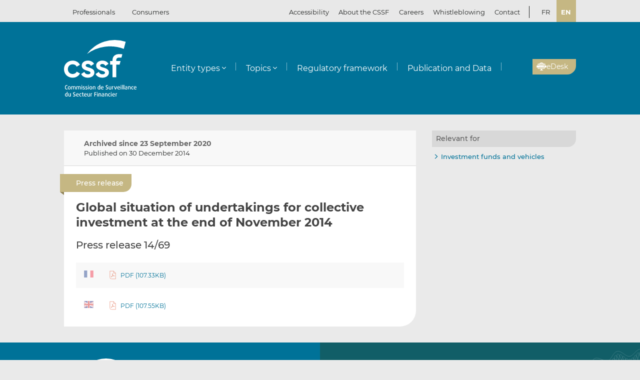

--- FILE ---
content_type: text/html; charset=UTF-8
request_url: https://www.cssf.lu/en/Document/global-situation-of-undertakings-for-collective-investment-at-the-end-of-november-2014/
body_size: 16275
content:
<!doctype html>
<html lang="en-GB">
  <head>
  <meta charset="utf-8">
  <meta http-equiv="x-ua-compatible" content="ie=edge">
  <meta name="viewport" content="width=device-width, initial-scale=1, shrink-to-fit=no">
  <meta name="format-detection" content="telephone=no"/>
  <title>Global situation of undertakings for collective investment at the end of November 2014 &#8211; CSSF</title>
<meta name='robots' content='max-image-preview:large' />
	<style>img:is([sizes="auto" i], [sizes^="auto," i]) { contain-intrinsic-size: 3000px 1500px }</style>
	<link rel="alternate" href="https://www.cssf.lu/fr/Document/situation-globale-des-organismes-de-placement-collectif-a-la-fin-du-mois-de-novembre-2014/" hreflang="fr" />
<link rel="alternate" href="https://www.cssf.lu/en/Document/global-situation-of-undertakings-for-collective-investment-at-the-end-of-november-2014/" hreflang="en" />
<link rel="preconnect" href="https://webstatistics.apps.cssf.lu"><meta name="Description" content="The Commission de Surveillance du Secteur Financier is a public institution which supervises the professionals and products of the Luxembourg financial sector."><style id='classic-theme-styles-inline-css' type='text/css'>
/*! This file is auto-generated */
.wp-block-button__link{color:#fff;background-color:#32373c;border-radius:9999px;box-shadow:none;text-decoration:none;padding:calc(.667em + 2px) calc(1.333em + 2px);font-size:1.125em}.wp-block-file__button{background:#32373c;color:#fff;text-decoration:none}
</style>
<style id='global-styles-inline-css' type='text/css'>
:root{--wp--preset--aspect-ratio--square: 1;--wp--preset--aspect-ratio--4-3: 4/3;--wp--preset--aspect-ratio--3-4: 3/4;--wp--preset--aspect-ratio--3-2: 3/2;--wp--preset--aspect-ratio--2-3: 2/3;--wp--preset--aspect-ratio--16-9: 16/9;--wp--preset--aspect-ratio--9-16: 9/16;--wp--preset--color--black: #000000;--wp--preset--color--cyan-bluish-gray: #abb8c3;--wp--preset--color--white: #ffffff;--wp--preset--color--pale-pink: #f78da7;--wp--preset--color--vivid-red: #cf2e2e;--wp--preset--color--luminous-vivid-orange: #ff6900;--wp--preset--color--luminous-vivid-amber: #fcb900;--wp--preset--color--light-green-cyan: #7bdcb5;--wp--preset--color--vivid-green-cyan: #00d084;--wp--preset--color--pale-cyan-blue: #8ed1fc;--wp--preset--color--vivid-cyan-blue: #0693e3;--wp--preset--color--vivid-purple: #9b51e0;--wp--preset--gradient--vivid-cyan-blue-to-vivid-purple: linear-gradient(135deg,rgba(6,147,227,1) 0%,rgb(155,81,224) 100%);--wp--preset--gradient--light-green-cyan-to-vivid-green-cyan: linear-gradient(135deg,rgb(122,220,180) 0%,rgb(0,208,130) 100%);--wp--preset--gradient--luminous-vivid-amber-to-luminous-vivid-orange: linear-gradient(135deg,rgba(252,185,0,1) 0%,rgba(255,105,0,1) 100%);--wp--preset--gradient--luminous-vivid-orange-to-vivid-red: linear-gradient(135deg,rgba(255,105,0,1) 0%,rgb(207,46,46) 100%);--wp--preset--gradient--very-light-gray-to-cyan-bluish-gray: linear-gradient(135deg,rgb(238,238,238) 0%,rgb(169,184,195) 100%);--wp--preset--gradient--cool-to-warm-spectrum: linear-gradient(135deg,rgb(74,234,220) 0%,rgb(151,120,209) 20%,rgb(207,42,186) 40%,rgb(238,44,130) 60%,rgb(251,105,98) 80%,rgb(254,248,76) 100%);--wp--preset--gradient--blush-light-purple: linear-gradient(135deg,rgb(255,206,236) 0%,rgb(152,150,240) 100%);--wp--preset--gradient--blush-bordeaux: linear-gradient(135deg,rgb(254,205,165) 0%,rgb(254,45,45) 50%,rgb(107,0,62) 100%);--wp--preset--gradient--luminous-dusk: linear-gradient(135deg,rgb(255,203,112) 0%,rgb(199,81,192) 50%,rgb(65,88,208) 100%);--wp--preset--gradient--pale-ocean: linear-gradient(135deg,rgb(255,245,203) 0%,rgb(182,227,212) 50%,rgb(51,167,181) 100%);--wp--preset--gradient--electric-grass: linear-gradient(135deg,rgb(202,248,128) 0%,rgb(113,206,126) 100%);--wp--preset--gradient--midnight: linear-gradient(135deg,rgb(2,3,129) 0%,rgb(40,116,252) 100%);--wp--preset--font-size--small: 13px;--wp--preset--font-size--medium: 20px;--wp--preset--font-size--large: 36px;--wp--preset--font-size--x-large: 42px;--wp--preset--spacing--20: 0.44rem;--wp--preset--spacing--30: 0.67rem;--wp--preset--spacing--40: 1rem;--wp--preset--spacing--50: 1.5rem;--wp--preset--spacing--60: 2.25rem;--wp--preset--spacing--70: 3.38rem;--wp--preset--spacing--80: 5.06rem;--wp--preset--shadow--natural: 6px 6px 9px rgba(0, 0, 0, 0.2);--wp--preset--shadow--deep: 12px 12px 50px rgba(0, 0, 0, 0.4);--wp--preset--shadow--sharp: 6px 6px 0px rgba(0, 0, 0, 0.2);--wp--preset--shadow--outlined: 6px 6px 0px -3px rgba(255, 255, 255, 1), 6px 6px rgba(0, 0, 0, 1);--wp--preset--shadow--crisp: 6px 6px 0px rgba(0, 0, 0, 1);}:where(.is-layout-flex){gap: 0.5em;}:where(.is-layout-grid){gap: 0.5em;}body .is-layout-flex{display: flex;}.is-layout-flex{flex-wrap: wrap;align-items: center;}.is-layout-flex > :is(*, div){margin: 0;}body .is-layout-grid{display: grid;}.is-layout-grid > :is(*, div){margin: 0;}:where(.wp-block-columns.is-layout-flex){gap: 2em;}:where(.wp-block-columns.is-layout-grid){gap: 2em;}:where(.wp-block-post-template.is-layout-flex){gap: 1.25em;}:where(.wp-block-post-template.is-layout-grid){gap: 1.25em;}.has-black-color{color: var(--wp--preset--color--black) !important;}.has-cyan-bluish-gray-color{color: var(--wp--preset--color--cyan-bluish-gray) !important;}.has-white-color{color: var(--wp--preset--color--white) !important;}.has-pale-pink-color{color: var(--wp--preset--color--pale-pink) !important;}.has-vivid-red-color{color: var(--wp--preset--color--vivid-red) !important;}.has-luminous-vivid-orange-color{color: var(--wp--preset--color--luminous-vivid-orange) !important;}.has-luminous-vivid-amber-color{color: var(--wp--preset--color--luminous-vivid-amber) !important;}.has-light-green-cyan-color{color: var(--wp--preset--color--light-green-cyan) !important;}.has-vivid-green-cyan-color{color: var(--wp--preset--color--vivid-green-cyan) !important;}.has-pale-cyan-blue-color{color: var(--wp--preset--color--pale-cyan-blue) !important;}.has-vivid-cyan-blue-color{color: var(--wp--preset--color--vivid-cyan-blue) !important;}.has-vivid-purple-color{color: var(--wp--preset--color--vivid-purple) !important;}.has-black-background-color{background-color: var(--wp--preset--color--black) !important;}.has-cyan-bluish-gray-background-color{background-color: var(--wp--preset--color--cyan-bluish-gray) !important;}.has-white-background-color{background-color: var(--wp--preset--color--white) !important;}.has-pale-pink-background-color{background-color: var(--wp--preset--color--pale-pink) !important;}.has-vivid-red-background-color{background-color: var(--wp--preset--color--vivid-red) !important;}.has-luminous-vivid-orange-background-color{background-color: var(--wp--preset--color--luminous-vivid-orange) !important;}.has-luminous-vivid-amber-background-color{background-color: var(--wp--preset--color--luminous-vivid-amber) !important;}.has-light-green-cyan-background-color{background-color: var(--wp--preset--color--light-green-cyan) !important;}.has-vivid-green-cyan-background-color{background-color: var(--wp--preset--color--vivid-green-cyan) !important;}.has-pale-cyan-blue-background-color{background-color: var(--wp--preset--color--pale-cyan-blue) !important;}.has-vivid-cyan-blue-background-color{background-color: var(--wp--preset--color--vivid-cyan-blue) !important;}.has-vivid-purple-background-color{background-color: var(--wp--preset--color--vivid-purple) !important;}.has-black-border-color{border-color: var(--wp--preset--color--black) !important;}.has-cyan-bluish-gray-border-color{border-color: var(--wp--preset--color--cyan-bluish-gray) !important;}.has-white-border-color{border-color: var(--wp--preset--color--white) !important;}.has-pale-pink-border-color{border-color: var(--wp--preset--color--pale-pink) !important;}.has-vivid-red-border-color{border-color: var(--wp--preset--color--vivid-red) !important;}.has-luminous-vivid-orange-border-color{border-color: var(--wp--preset--color--luminous-vivid-orange) !important;}.has-luminous-vivid-amber-border-color{border-color: var(--wp--preset--color--luminous-vivid-amber) !important;}.has-light-green-cyan-border-color{border-color: var(--wp--preset--color--light-green-cyan) !important;}.has-vivid-green-cyan-border-color{border-color: var(--wp--preset--color--vivid-green-cyan) !important;}.has-pale-cyan-blue-border-color{border-color: var(--wp--preset--color--pale-cyan-blue) !important;}.has-vivid-cyan-blue-border-color{border-color: var(--wp--preset--color--vivid-cyan-blue) !important;}.has-vivid-purple-border-color{border-color: var(--wp--preset--color--vivid-purple) !important;}.has-vivid-cyan-blue-to-vivid-purple-gradient-background{background: var(--wp--preset--gradient--vivid-cyan-blue-to-vivid-purple) !important;}.has-light-green-cyan-to-vivid-green-cyan-gradient-background{background: var(--wp--preset--gradient--light-green-cyan-to-vivid-green-cyan) !important;}.has-luminous-vivid-amber-to-luminous-vivid-orange-gradient-background{background: var(--wp--preset--gradient--luminous-vivid-amber-to-luminous-vivid-orange) !important;}.has-luminous-vivid-orange-to-vivid-red-gradient-background{background: var(--wp--preset--gradient--luminous-vivid-orange-to-vivid-red) !important;}.has-very-light-gray-to-cyan-bluish-gray-gradient-background{background: var(--wp--preset--gradient--very-light-gray-to-cyan-bluish-gray) !important;}.has-cool-to-warm-spectrum-gradient-background{background: var(--wp--preset--gradient--cool-to-warm-spectrum) !important;}.has-blush-light-purple-gradient-background{background: var(--wp--preset--gradient--blush-light-purple) !important;}.has-blush-bordeaux-gradient-background{background: var(--wp--preset--gradient--blush-bordeaux) !important;}.has-luminous-dusk-gradient-background{background: var(--wp--preset--gradient--luminous-dusk) !important;}.has-pale-ocean-gradient-background{background: var(--wp--preset--gradient--pale-ocean) !important;}.has-electric-grass-gradient-background{background: var(--wp--preset--gradient--electric-grass) !important;}.has-midnight-gradient-background{background: var(--wp--preset--gradient--midnight) !important;}.has-small-font-size{font-size: var(--wp--preset--font-size--small) !important;}.has-medium-font-size{font-size: var(--wp--preset--font-size--medium) !important;}.has-large-font-size{font-size: var(--wp--preset--font-size--large) !important;}.has-x-large-font-size{font-size: var(--wp--preset--font-size--x-large) !important;}
:where(.wp-block-post-template.is-layout-flex){gap: 1.25em;}:where(.wp-block-post-template.is-layout-grid){gap: 1.25em;}
:where(.wp-block-columns.is-layout-flex){gap: 2em;}:where(.wp-block-columns.is-layout-grid){gap: 2em;}
:root :where(.wp-block-pullquote){font-size: 1.5em;line-height: 1.6;}
</style>
<link rel='stylesheet' id='cssf/cookie-consent-css' href='/wp-content/plugins/cssf-cookie-consent/cookie-consent.css' type='text/css' media='all' />
<link rel='stylesheet' id='sage/main.css-css' href='/wp-content/themes/cssf/dist/styles/main_011e43b9.css' type='text/css' media='all' />
<link rel='stylesheet' id='print.css-css' href='/wp-content/themes/cssf/dist/styles/print_011e43b9.css' type='text/css' media='print' />
<script type="text/javascript" src="/wp-includes/js/jquery/jquery.min.js?ver=a15c6" id="jquery-core-js"></script>
<script type="text/javascript" src="/wp-includes/js/jquery/jquery-migrate.min.js?ver=b5e62" id="jquery-migrate-js"></script>
<link rel="canonical" href="https://www.cssf.lu/en/Document/global-situation-of-undertakings-for-collective-investment-at-the-end-of-november-2014/" />
<link rel="alternate" title="oEmbed (JSON)" type="application/json+oembed" href="https://www.cssf.lu/wp-json/oembed/1.0/embed?url=https%3A%2F%2Fwww.cssf.lu%2Fen%2FDocument%2Fglobal-situation-of-undertakings-for-collective-investment-at-the-end-of-november-2014%2F" />
<link rel="alternate" title="oEmbed (XML)" type="text/xml+oembed" href="https://www.cssf.lu/wp-json/oembed/1.0/embed?url=https%3A%2F%2Fwww.cssf.lu%2Fen%2FDocument%2Fglobal-situation-of-undertakings-for-collective-investment-at-the-end-of-november-2014%2F&#038;format=xml" />
<script type="text/javascript">(()=>{var o,c=document.cookie.match("(^|[^;]+)\\s*cssf_cookies\\s*=\\s*([^;]+)"),s=c?decodeURIComponent(c.pop()):"";try{o=JSON.parse(s)}catch(c){o=!1}window.cssf_cookies=!1!==o?o:{}})();</script><link rel="preload" href="/wp-content/themes/cssf/dist/fonts/Montserrat-BoldItalic_bcc7a47b.woff2" as="font" crossorigin><link rel="preload" href="/wp-content/themes/cssf/dist/fonts/Montserrat-Bold_1eaf5953.woff2" as="font" crossorigin><link rel="preload" href="/wp-content/themes/cssf/dist/fonts/Montserrat-Italic_82168e0b.woff2" as="font" crossorigin><link rel="preload" href="/wp-content/themes/cssf/dist/fonts/Montserrat-Medium_4193cb37.woff2" as="font" crossorigin><link rel="preload" href="/wp-content/themes/cssf/dist/fonts/Montserrat-Regular_6c880721.woff2" as="font" crossorigin><link rel="preload" href="/wp-content/themes/cssf/dist/fonts/Montserrat-SemiBold_c74260cd.woff2" as="font" crossorigin>    <script type="text/javascript">
      var _paq = window._paq || [];
      if (window.cssf_cookies == undefined || window.cssf_cookies.performance != true) {
          _paq.push(['disableCookies']);
      }
      /* tracker methods like "setCustomDimension" should be called before "trackPageView" */
      _paq.push(['trackPageView']);
      _paq.push(['enableLinkTracking']);
      (function() {
        var u="https://webstatistics.apps.cssf.lu/";
        _paq.push(['setTrackerUrl', u+'matomo.php']);
        _paq.push(['setSiteId', '5']);
        var d=document, g=d.createElement('script'), s=d.getElementsByTagName('script')[0];
        g.type='text/javascript'; g.async=true; g.defer=true; g.src=u+'matomo.js'; s.parentNode.insertBefore(g,s);
      })();
    </script><link rel="icon" href="/wp-content/uploads/cropped-favicon-32x32.png" sizes="32x32" />
<link rel="icon" href="/wp-content/uploads/cropped-favicon-192x192.png" sizes="192x192" />
<link rel="apple-touch-icon" href="/wp-content/uploads/cropped-favicon-180x180.png" />
<meta name="msapplication-TileImage" content="/wp-content/uploads/cropped-favicon-270x270.png" />
</head>
  <body class="wp-singular document-template-default single single-document postid-45330 wp-theme-cssfresources global-situation-of-undertakings-for-collective-investment-at-the-end-of-november-2014 app-data index-data singular-data single-data single-document-data single-document-global-situation-of-undertakings-for-collective-investment-at-the-end-of-november-2014-data">
    <div class="overlay" id="overlay" role="presentation"></div>

<div class="search-form-dialog" style="display: none" role="dialog" aria-modal="true" aria-labelledby="search-form-dialog" tabindex="-1">
  <span id="search-form-dialog" class="screen-reader-text"></span>
  <form role="search" method="get" id="search-form-impl" action="/en/">
    <button class="close-tool" type="button">
      <span class="screen-reader-text">Close</span>
    </button>
          <div class="overlay-profiles profile-switcher">
        <ul>
                      <li>
              <button
                type="button"
                data-slug="professionals"
                                              >Professionals</button>
          </li>
                      <li>
              <button
                type="button"
                data-slug="consumers"
                                              >Consumers</button>
          </li>
                  </ul>
      </div>
    
    <div class="overlay-container search-in-title" role="heading" aria-level="2">Search in:</div>

    <div class="search-form-input-container">
      <label style="flex:1">
        <span id="search-form-dialog-search-field-label" class="screen-reader-text" aria-live="assertive" data-required-message="This field is required">Search for information (3 characters minimum)</span>
        <input type="search" class="search-form__field" id="search-input" pattern=".{3,}" required
               title="Search for information (3 characters minimum)"
               placeholder="Search for information (3 characters minimum)"
               name="s" aria-labelledby="search-form-dialog-search-field-label">
      </label>
      <button class="search-submit-transparent">
        <span class="screen-reader-text">Search</span>
        <i class="far fa-search"></i>
      </button>
    </div>

    <div class="search-library-options" role="radiogroup" aria-label="Search in:">
      
      <label class="search-library-options__option checked">
        <input type="radio" name="search-option" aria-labelledby="all-content-option" data-target="/en/" data-search-param="s" checked="checked">
        <span id="all-content-option" class="search-library-options__content">
          <svg aria-hidden="true" xmlns="http://www.w3.org/2000/svg" width="100" height="67" viewbox="0 0 100 67"><defs><clipPath id="search-all-a"><path fill="none" d="M0 0h47v47H0z"/></clipPath></defs><g><g clip-path="url(#search-all-a)"><path d="M39.943 47.047H-.047V0H47v39.99a7.057 7.057 0 01-7.057 7.057" class="main-color" fill="#b6ada5"/><path d="M39.616 36.463l-16.048-16.52 2.738-2.809 1.554 1.595 3.008-3.009-8.646-8.857-2.949 3.009 1.545 1.595-8.55 8.666-1.55-1.595-2.8 2.869 8.626 8.847 2.8-2.859-1.545-1.545 2.758-2.828 16.049 16.52a2.086 2.086 0 002.95.059l.059-.059a2.156 2.156 0 00.622-1.535 2.206 2.206 0 00-.622-1.545m-32.9.692h12.453v3.019H6.716z" fill="#fff"/></g><g><g clip-path="url(#a)" transform="translate(53 20)"><path d="M39.95 47H0V0h47v39.95A7.05 7.05 0 0139.95 47" class="main-color" fill="#b6ada5"/><path fill="#fff" d="M6.709 6.889H35.08v3.016H6.709z"/><path fill="#fff" d="M37.576 6.889h3.956v3.016h-3.956z"/><path fill="#fff" d="M6.709 14.446H35.08v3.016H6.709z"/><path fill="#fff" d="M37.576 14.446h3.956v3.016h-3.956z"/><path fill="#fff" d="M6.709 22.004H35.08v3.016H6.709z"/><path fill="#fff" d="M37.576 22.004h3.956v3.016h-3.956z"/><path fill="#fff" d="M6.709 29.561H35.08v3.016H6.709z"/><path fill="#fff" d="M37.576 29.561h3.956v3.016h-3.956z"/><path fill="#fff" d="M6.797 37.118h28.371v3.016H6.797z"/><path fill="#fff" d="M37.576 37.118h3.956v3.016h-3.956z"/></g></g></g></svg>
          <span>All content</span>
        </span>
      </label>

              <label class="search-library-options__option">
          <input aria-labelledby="regulatory-framework-option" type="radio" name="search-option" data-target="/en/regulatory-framework/" data-search-param="keyword">
          <span id="regulatory-framework-option" class="search-library-options__content">
            <svg aria-hidden="true" xmlns="http://www.w3.org/2000/svg" width="67" height="67" viewBox="0 0 67 67"><defs><clipPath id="search-regulatory-framework-icon-clip"><path transform="translate(.066)" fill="none" d="M0 0h67v67H0z"/></clipPath></defs><g><g clip-path="url(#search-regulatory-framework-icon-clip)" transform="translate(-.066)"><path d="M57.006 67.066H0V0h67.066v57.006a10.06 10.06 0 01-10.06 10.06" class="main-color" fill="#b6ada5"/><path d="M56.54 51.979l-22.878-23.55 3.9-4 2.216 2.274 4.29-4.29L31.746 9.784l-4.2 4.29 2.2 2.274-12.184 12.353-2.216-2.274-3.99 4.09 12.3 12.611 3.989-4.075-2.2-2.2 3.932-4.032 22.878 23.55a2.974 2.974 0 004.205.085c.029-.028.057-.056.085-.085a3.073 3.073 0 00.886-2.188 3.145 3.145 0 00-.886-2.2m-46.9.987h17.74v4.3H9.64z" fill="#fff"/></g></g></svg>
            <span>Regulatory framework</span>
          </span>
        </label>
      
              <label class="search-library-options__option">
          <input type="radio" name="search-option" data-target="/en/publication-data/" data-search-param="keyword">
          <span class="search-library-options__content">
            <svg xmlns="http://www.w3.org/2000/svg" width="67" height="67" aria-hidden="true"><defs><clipPath id="search-publications-icon-clip"><path fill="none" d="M0 0h67v67H0z"/></clipPath></defs><g clip-path="url(#search-publications-icon-clip)"><path fill="#b6ada5" d="M56.95 67H0V0h67v56.95A10.05 10.05 0 0 1 56.95 67" class="main-color"/><path fill="#fff" d="M9.565 9.82h40.444v4.3H9.565zM53.566 9.82h5.639v4.3h-5.639zM9.565 20.593h40.444v4.299H9.565zM53.566 20.593h5.639v4.299h-5.639zM9.565 31.367h40.444v4.3H9.565zM53.566 31.367h5.639v4.3h-5.639zM9.565 42.14h40.444v4.3H9.565zM53.566 42.14h5.639v4.3h-5.639zM9.689 52.913h40.444v4.3H9.689zM53.566 52.913h5.639v4.3h-5.639z"/></g></svg>
            <span>Publication and data</span>
          </span>
        </label>
      
    </div>

    <div class="direct-links">
      <div class="direct-links-title">
        <i class="fas fa-external-link-alt"></i>
        Direct links
      </div>
      <div class="direct-links-list">
        <div class="loader fa-1x" role="status">
  <i class="far fa-spinner fa-pulse"></i>
  <span class="screen-reader-text">Loading...</span>
</div>
                                          </div>
    </div>

    <div class="search-submit-wrap">
      <input type="submit" class="search-submit" value="Search">
    </div>

  </form>

  <div class="search-entities-link">
    <a href="https://searchentities.apps.cssf.lu/search-entities/search" target="_blank" rel="noopener noreferrer" class="external">
      <div class="svg-icon">
        <svg aria-hidden="true" xmlns="http://www.w3.org/2000/svg" width="67" height="67" viewbox="0 0 67 67"><defs><clipPath id="search-entities-icon-a"><path fill="none" d="M0 0h67v67H0z"/></clipPath></defs><g clip-path="url(#search-entities-icon-a)"><path d="M57.2 66.351H0v-67.3h67.3v57.2a10.1 10.1 0 01-10.1 10.1" class="main-color" fill="#aca39c"/><path d="M54.828 50.907L44.769 39.529a3.194 3.194 0 00-3.266-.955l-1.124-1.28a16.633 16.633 0 10-2.05 1.745l1.134 1.291a3.2 3.2 0 00.516 3.433l10.059 11.378a3.2 3.2 0 104.79-4.234m-39.4-25.306a13.211 13.211 0 1113.214 13.211 13.226 13.226 0 01-13.21-13.211" fill="#fff"/><path d="M28.642 24.44a3.439 3.439 0 10-3.44-3.435 3.439 3.439 0 003.44 3.435" fill="#fff"/><path data-name="Path 122" d="M30.156 25.269h-3a4.346 4.346 0 00-4.29 4.4 4.286 4.286 0 004.265 4.266h7.566V29.81a4.579 4.579 0 00-4.54-4.541" fill="#fff"/></g></svg>
      </div>
      <div class="text">
        <p>Entities</p>
        <p>Access the database</p>
      </div>
    </a>
  </div>
</div>

<div class="cssf-toolbox-dialog overlay-element" id="cssf-toolbox" style="display: none" role="dialog" aria-modal="true" aria-labelledby="toolbox-dialog" tabindex="-1">
  <span id="toolbox-dialog" class="screen-reader-text"></span>
  <button class="close-tool" type="button">
    <span class="screen-reader-text">Close</span>
  </button>
      <div class="overlay-profiles profile-switcher">
      <ul>
                  <li>
            <button
              type="button"
              data-slug="professionals"
                                        >Professionals</button>
        </li>
                  <li>
            <button
              type="button"
              data-slug="consumers"
                                        >Consumers</button>
        </li>
              </ul>
    </div>
  
  <div class="overlay-container overlay-container-toolbox">
    <div class="loader fa-1x" role="status">
  <i class="far fa-spinner fa-pulse"></i>
  <span class="screen-reader-text">Loading...</span>
</div>
                        <ul class="toolbox-elements">
          <li><a
      class="cssf-toolbox-element"
              target="_blank"
        rel="noopener noreferrer"
            href="https://searchentities.apps.cssf.lu/search-entities/search"
            title="Search Entities: Information on the entities authorised in Luxembourg and supervised by the CSSF."
      >
      <img class="svg-icon" aria-hidden="true" alt="Icon for Search Entities" src="/wp-content/uploads/search-entities.svg" width="60" height="60">
      <p>Search Entities</p>
    </a></li>
          <li><a
      class="cssf-toolbox-element"
              target="_blank"
        rel="noopener noreferrer"
            href="https://whistleblowing.apps.cssf.lu/index.html?language=en"
            title="Whistleblowing: Reporting of breaches of financial sector regulations to the CSSF."
      >
      <img class="svg-icon" aria-hidden="true" alt="Icon for Whistleblowing" src="/wp-content/uploads/whistle-blowing.svg" width="60" height="60">
      <p>Whistleblowing</p>
    </a></li>
          <li><a
      class="cssf-toolbox-element"
              target="_blank"
        rel="noopener noreferrer"
            href="https://reclamations.apps.cssf.lu/index.html?language=en"
            title="Customer complaint: Request for out-of-court complaint resolution with the CSSF."
      >
      <img class="svg-icon" aria-hidden="true" alt="Icon for Customer complaint" src="/wp-content/uploads/customer-complaints.svg" width="60" height="60">
      <p>Customer complaint</p>
    </a></li>
          <li><a
      class="cssf-toolbox-element"
              target="_blank"
        rel="noopener noreferrer"
            href="https://audit.apps.cssf.lu/#home"
            title="Public register of the audit profession: Register of all “réviseurs d’entreprises agréés” (approved statutory auditors) and “cabinets de révision agréés” (approved audit firms), including audit firms approved in another Member State."
      >
      <img class="svg-icon" aria-hidden="true" alt="Icon for Public register of the audit profession" src="/wp-content/uploads/public-register.svg" width="60" height="60">
      <p>Public register of the audit profession</p>
    </a></li>
  </ul>
            </div>
</div>
        <header id="top" class="banner" role="banner">
  <a class="screen-reader-text skip-link" href="#content">Skip to content</a>

  <div class="top-bar">
    <div class="container">

      <div class="profile-switcher" data-localized-current-label="Current profile">
    <ul aria-label="User profile selector">
              <li>
          <button
            data-slug="professionals"
                                  >Professionals</button>
      </li>
              <li>
          <button
            data-slug="consumers"
                                  >Consumers</button>
      </li>
          </ul>
    <div class="loader fa-1x" role="status">
  <i class="far fa-spinner fa-pulse"></i>
  <span class="screen-reader-text">Loading...</span>
</div>
  </div>

      <nav class="nav-top">
        <div class="a11y-popin_block">
  <button class="a11y-popin_toggle" aria-expanded="false" aria-controls="a11y-popin">Accessibility <i class="far fa-angle-down"></i></button>
  <div id="a11y-popin" class="a11y-popin_wrap">
    <button class="a11y-popin_close" type="button">
      <span class="screen-reader-text">Close</span>
    </button>
    <p id="a11y-contrasts" class="a11y-popin_title">Contrasts</p>
    <div class="a11y-popin_button-group a11y-popin_button-group-contrasts" data-button-group="contrasts" data-localized-current-label="active button">
      <button class="a11y-popin_button" type="button" data-value="default" title="Default" aria-describedby="a11y-contrasts">Default</button>
      <button class="a11y-popin_button" type="button" data-value="increased" title="Increased" aria-describedby="a11y-contrasts">Increased</button>
    </div>
  </div>
</div>

        <div class="menu-top-menu-en-container"><ul id="menu-top-menu-en" class="nav" role="menubar" aria-label="Top menu"><li id="menu-item-46547" class="menu-item menu-item-type-post_type menu-item-object-page menu-item-46547" role="none"><a href="/en/about-the-cssf/" role="menuitem">About the CSSF</a></li>
<li id="menu-item-29456" class="menu-item menu-item-type-custom menu-item-object-custom menu-item-29456" role="none"><a target="_blank" href="https://careers.cssf.lu/en/home/" role="menuitem">Careers</a></li>
<li id="menu-item-83059" class="menu-item menu-item-type-custom menu-item-object-custom menu-item-83059" role="none"><a href="/en/whistleblower-protection/" lang="en" role="menuitem">Whistleblowing</a></li>
<li id="menu-item-29" class="menu-item menu-item-type-post_type menu-item-object-page menu-item-29" role="none"><a href="/en/contacts/" role="menuitem">Contact</a></li>
</ul></div>
                  <ul class="lang-switch" aria-label="Language selector" data-localized-current-label="Current language">
            	<li class="lang-item lang-item-184 lang-item-fr lang-item-first"><a lang="fr-FR" hreflang="fr-FR" href="/fr/Document/situation-globale-des-organismes-de-placement-collectif-a-la-fin-du-mois-de-novembre-2014/">fr</a></li>
	<li class="lang-item lang-item-181 lang-item-en current-lang"><a lang="en-GB" hreflang="en-GB" href="/" aria-current="true">en</a></li>
          </ul>
              </nav>
    </div>
  </div> 

  <div class="fixed-top-bar" id="fixed-top-bar">
    <div class="top-bar">
      <div class="container">
        <div class="profile-switcher" data-localized-current-label="Current profile">
    <ul aria-label="User profile selector">
              <li>
          <button
            data-slug="professionals"
                                  >Professionals</button>
      </li>
              <li>
          <button
            data-slug="consumers"
                                  >Consumers</button>
      </li>
          </ul>
    <div class="loader fa-1x" role="status">
  <i class="far fa-spinner fa-pulse"></i>
  <span class="screen-reader-text">Loading...</span>
</div>
  </div>

        <div class="fixed-tools">
          <a href="#s" class="search-toggle fixed-tool" role="button" title="Search for information"><i class="far fa-search"></i></a>

          <a href="#s" class="toolbox-toggle fixed-tool" role="button" title="Open the CSSF toolbox"><i class="fas fa-tools"></i></a>
          <a href="/en/"><img src="/wp-content/themes/cssf/dist/images/cssf-logo-gray_120cb480.svg" alt="CSSF Logo" width="69" height="20"></a>
        </div>

      </div>
    </div>
  </div>

  <div class="main-header">
    <div class="container">
      <a class="brand" href="/en/"><img src="/wp-content/themes/cssf/dist/images/cssf-logo-white_0766d405.svg" alt="CSSF Commission de Surveillance du Secteur Financier" width="120" height="93">
      <img class="brand print-only" src="/wp-content/themes/cssf/dist/images/cssf-logo-blue_f6d9b0e1.svg" alt="" width="120" height="93"></a>

      <nav class="nav-primary" aria-label="Main menu">

                  <div class="nav-primary__wrapper">
            <div class="nav-primary__wrapper"><button class="nav-primary__toggle nav-primary__toggle--close" aria-label="Close menu"><i class="far fa-times"></i></button><ul id="menu-main-menu-professionals-en" class="nav" role="menubar"><li id="menu-item-31" class="menu-item menu-item-type-custom menu-item-object-custom menu-item-has-children menu-item-31" role="none"><a href="#" role="button" aria-haspopup="menu">Entity types</a>
<ul class="sub-menu" role="menu">
	<li id="menu-item-1534" class="menu-item menu-item-type-post_type menu-item-object-page menu-item-1534" role="none"><a href="/en/central-securities-depositories/" role="menuitem">Central Securities Depositories (CSDs)</a></li>
	<li id="menu-item-209" class="menu-item menu-item-type-post_type menu-item-object-page menu-item-209" role="none"><a href="/en/credit-institutions/" role="menuitem">Credit institutions</a></li>
	<li id="menu-item-103330" class="menu-item menu-item-type-post_type menu-item-object-page menu-item-103330" role="none"><a href="/en/credit-servicers/" role="menuitem">Credit servicers</a></li>
	<li id="menu-item-57205" class="menu-item menu-item-type-post_type menu-item-object-page menu-item-57205" role="none"><a href="/en/crowdfunding-service-providers/" role="menuitem">Crowdfunding service providers</a></li>
	<li id="menu-item-109255" class="menu-item menu-item-type-post_type menu-item-object-page menu-item-109255" role="none"><a href="/en/crypto-assets-service-providers-casp/" role="menuitem">Crypto-Assets Service Providers (CASPs)</a></li>
	<li id="menu-item-5215" class="menu-item menu-item-type-post_type menu-item-object-page menu-item-5215" role="none"><a href="/en/data-reporting-service-provider/" role="menuitem">Data Reporting Service Providers (DRSPs)</a></li>
	<li id="menu-item-105" class="menu-item menu-item-type-post_type menu-item-object-page menu-item-105" role="none"><a href="/en/investment-firms/" role="menuitem">Investment firms</a></li>
	<li id="menu-item-107737" class="menu-item menu-item-type-post_type menu-item-object-page menu-item-107737" role="none"><a href="/en/investment-vehicles-and-investment-fund-managers/" role="menuitem">Investment vehicles and investment fund managers</a></li>
	<li id="menu-item-111564" class="menu-item menu-item-type-post_type menu-item-object-page menu-item-111564" role="none"><a href="/en/issuers-of-tokens/" role="menuitem">Issuers of Tokens</a></li>
	<li id="menu-item-2018" class="menu-item menu-item-type-post_type menu-item-object-page menu-item-2018" role="none"><a href="/en/mortgage-credit-intermediaries/" role="menuitem">Mortgage credit intermediaries</a></li>
	<li id="menu-item-1160" class="menu-item menu-item-type-post_type menu-item-object-page menu-item-1160" role="none"><a href="/en/payment-institutions-electronic-money-institutions-aisp/" role="menuitem">Payment institutions/electronic money institutions/AISPs</a></li>
	<li id="menu-item-106" class="menu-item menu-item-type-post_type menu-item-object-page menu-item-106" role="none"><a href="/en/public-oversight-of-the-audit-profession/" role="menuitem">Public Oversight of the Audit Profession</a></li>
	<li id="menu-item-720" class="menu-item menu-item-type-post_type menu-item-object-page menu-item-720" role="none"><a href="/en/specialised-pfs/" role="menuitem">Specialised PFS</a></li>
	<li id="menu-item-719" class="menu-item menu-item-type-post_type menu-item-object-page menu-item-719" role="none"><a href="/en/support-pfs/" role="menuitem">Support PFS</a></li>
	<li id="menu-item-19975" class="menu-item menu-item-type-post_type menu-item-object-page menu-item-19975" role="none"><a href="/en/virtual-asset-service-provider/" role="menuitem">Virtual Asset Service Providers (VASPs)</a></li>
</ul>
</li>
<li id="menu-item-88778" class="menu-item menu-item-type-custom menu-item-object-custom menu-item-has-children menu-item-88778" role="none"><a href="https://www.cssf.lu/en/markets/" role="button" aria-haspopup="menu">Topics</a>
<ul class="sub-menu" role="menu">
	<li id="menu-item-88779" class="menu-item menu-item-type-post_type menu-item-object-page menu-item-88779" role="none"><a href="/en/benchmarks/" role="menuitem">Benchmarks</a></li>
	<li id="menu-item-94404" class="menu-item menu-item-type-post_type menu-item-object-page menu-item-94404" role="none"><a href="/en/corporate-sustainability-reporting-directive-csrd/" role="menuitem">Corporate Sustainability Reporting Directive (CSRD)</a></li>
	<li id="menu-item-88780" class="menu-item menu-item-type-post_type menu-item-object-page menu-item-88780" role="none"><a href="/en/enforcement-of-financial-information/" role="menuitem">Enforcement of Issuer Disclosure</a></li>
	<li id="menu-item-107845" class="menu-item menu-item-type-post_type menu-item-object-page menu-item-107845" role="none"><a href="/en/european-green-bonds-and-other-sustainable-bonds/" role="menuitem">European Green Bonds and other sustainable bonds</a></li>
	<li id="menu-item-88781" class="menu-item menu-item-type-post_type menu-item-object-page menu-item-88781" role="none"><a href="/en/emir-regulation/" role="menuitem">European Market Infrastructure Regulation (EMIR)</a></li>
	<li id="menu-item-113066" class="menu-item menu-item-type-post_type menu-item-object-page menu-item-113066" role="none"><a href="/en/ict-and-cyber-risk-for-dora-entities/" role="menuitem">ICT and cyber risk – for DORA entities</a></li>
	<li id="menu-item-88782" class="menu-item menu-item-type-post_type menu-item-object-page menu-item-88782" role="none"><a href="/en/information-requirements-issuers-of-securities/" role="menuitem">Information requirements for issuers of securities</a></li>
	<li id="menu-item-88783" class="menu-item menu-item-type-post_type menu-item-object-page menu-item-88783" role="none"><a href="/en/markets-in-crypto-assets-mica-micar/" role="menuitem">Markets in Crypto-Assets (MiCA/MiCAR)</a></li>
	<li id="menu-item-88784" class="menu-item menu-item-type-post_type menu-item-object-page menu-item-88784" role="none"><a href="/en/markets-financial-instruments-mifid-ii-mifir/" role="menuitem">Markets in Financial Instruments (MiFID II/MiFIR)</a></li>
	<li id="menu-item-88785" class="menu-item menu-item-type-post_type menu-item-object-page menu-item-88785" role="none"><a href="/en/market-abuse/" role="menuitem">Market abuse</a></li>
	<li id="menu-item-88786" class="menu-item menu-item-type-post_type menu-item-object-page menu-item-88786" role="none"><a href="/en/prospectus/" role="menuitem">Prospectus</a></li>
	<li id="menu-item-88787" class="menu-item menu-item-type-post_type menu-item-object-page menu-item-88787" role="none"><a href="/en/securities-financing-transaction-regulation-sftr/" role="menuitem">Securities Financing Transaction Regulation (SFTR)</a></li>
	<li id="menu-item-88788" class="menu-item menu-item-type-post_type menu-item-object-page menu-item-88788" role="none"><a href="/en/short-selling/" role="menuitem">Short Selling (SSR)</a></li>
	<li id="menu-item-88789" class="menu-item menu-item-type-post_type menu-item-object-page menu-item-88789" role="none"><a href="/en/squeeze-out-and-sell-out/" role="menuitem">Squeeze-out and sell-out</a></li>
	<li id="menu-item-88790" class="menu-item menu-item-type-post_type menu-item-object-page menu-item-88790" role="none"><a href="/en/takeover-bids/" role="menuitem">Takeover bids</a></li>
</ul>
</li>
<li id="menu-item-37852" class="menu-item menu-item-type-post_type menu-item-object-page menu-item-37852" role="none"><a href="/en/regulatory-framework/" role="menuitem">Regulatory framework</a></li>
<li id="menu-item-37853" class="menu-item menu-item-type-post_type menu-item-object-page menu-item-37853" role="none"><a href="/en/publication-data/" role="menuitem">Publication and Data</a></li>
</ul></div>
          </div>
        
        <div class="cssf-menu-buttons">

          <button class="search-toggle tools" aria-label="Search for information"><i class="far fa-search"></i></button>

          <button class="toolbox-toggle tools" aria-label="Open the CSSF toolbox"><i class="fas fa-tools"></i></button>

          <div id="cssf-toolbox-tooltip" class="cssf-toolbox-tooltip show" role="tooltip" data-popper-placement="bottom-end">
            <div class="cssf-toolbox-tooltip-title">
              CSSF Search & Toolbox
            </div>
            <div class="cssf-toolbox-tooltip-content">
              Open the search
              <i class="far fa-search"></i>
              or access the CSSF tools and applications
              <i class="fas fa-tools"></i>
            </div>
            <div class="cssf-toolbox-tooltip-arrow" data-popper-arrow=""></div>
          </div>

        </div>

        <a href="https://edesk.apps.cssf.lu/edesk-dashboard/homepage?lng=en" target="_blank" class="edesk-button-link" title="eDesk">
          <svg class="icon edesk-icon" aria-hidden="true" xmlns="http://www.w3.org/2000/svg" xml:space="preserve" x="0" y="0" style="enable-background:new 0 0 200.2 174.1" version="1.1" viewBox="0 0 200.2 174.1"><style>.st0{fill:transparent}</style><path d="M908.6 387.1v21.5h130.5c13.4 0 24.7-9.1 28-21.5h-17c-3.8 5.2-10 8.6-17 8.6H922.5v-8.6h-13.9zM922.5 313.8h14.8c-1.4 4.7-2.1 9.7-2.1 14.8 0 1.3 0 2.6.2 3.9H1041.5c.1-1.3.2-2.6.2-3.9 0-5.2-.7-10.1-2.1-14.8h14.8v18.7h13.9V301h-34.4c-9.3-15.3-26.2-25.5-45.4-25.5s-36.1 10.2-45.4 25.5h-34.4v31.6h13.9l-.1-18.8zm23.7 13.8c.2-6.2 1.7-12.1 4.2-17.4 3.3.7 6.6 1.4 10 1.9-1.5 5-2.3 10.2-2.4 15.4h-11.8v.1zm19.8 0c.1-4.9.9-9.8 2.5-14.3 5.2.6 10.5.9 15.9 1.1v13.3H966v-.1zm26.4-37.3c5.2 4.2 9.5 9.4 12.6 15.3-4.1.4-8.4.7-12.6.8v-16.1zm-8 0v16c-4.3-.1-8.5-.3-12.6-.7 3-5.9 7.3-11.1 12.6-15.3zm8 37.3v-13.3c5.4-.1 10.7-.5 15.9-1.1 1.5 4.6 2.4 9.4 2.5 14.3h-18.4v.1zm26.4 0c-.1-5.3-.9-10.5-2.4-15.4 3.4-.5 6.7-1.2 10-1.9 2.6 5.3 4.1 11.2 4.2 17.4h-11.8v-.1zm3-24.6c-2.8.6-5.6 1.1-8.4 1.5-2.7-5.7-6.3-11-10.7-15.6 7.7 2.9 14.3 7.8 19.1 14.1zM974 289c-4.4 4.6-8 9.8-10.7 15.5-2.9-.4-5.7-.9-8.4-1.5 4.9-6.3 11.5-11.2 19.1-14zM971 415.3v23.3h-14.9c-1.8 0-3.3 1.5-3.3 3.3s1.5 3.3 3.3 3.3h64.5c1.8 0 3.3-1.5 3.3-3.3s-1.5-3.3-3.3-3.3h-14.9v-23.3H971zM1045 349.1c-3.6 0-6.5 2.9-6.5 6.5s2.9 6.5 6.5 6.5 6.5-2.9 6.5-6.5-3-6.5-6.5-6.5z" class="st0"/><path d="M1068.1 338.5H884.8V381H1078.2c7.6 0 13.8-6.2 13.8-13.8v-28.8l-23.9.1zm-128.6 24.9h-8.7v-8.7h8.7v8.7zm26.6 0h-8.7v-8.7h8.7v8.7zm26.6 0H984v-8.7h8.7v8.7zm26.6 0h-8.7v-8.7h8.7v8.7zM1059 375l-4.7-4.7-4.3-4.3c-1.5.7-3.2 1.1-5 1.1-6.3 0-11.5-5.2-11.5-11.5 0-6.4 5.2-11.5 11.5-11.5 3.8 0 7.2 1.8 9.3 4.7 1.4 1.9 2.3 4.3 2.3 6.8s-.8 4.9-2.3 6.8c-.1.2-.2.3-.3.4l.3.3 8.3 8.3-3.6 3.6z" class="st0"/><path d="M25.5 112v20.1h121.9c12.5 0 23.1-8.5 26.2-20.1h-15.9c-3.6 4.9-9.3 8-15.9 8H38.6v-8H25.5zM38.6 43.5h13.8c-1.3 4.4-2 9.1-2 13.9 0 1.2 0 2.4.1 3.6H150c.1-1.2.1-2.4.1-3.6 0-4.8-.7-9.5-2-13.9h13.8V61h13V31.5h-32.1c-8.7-14.3-24.5-23.8-42.4-23.8-18 0-33.7 9.5-42.4 23.8H25.5V61h13l.1-17.5zm22.1 12.9c.1-5.8 1.6-11.3 4-16.3 3.1.7 6.2 1.3 9.3 1.8-1.4 4.6-2.2 9.5-2.3 14.4l-11 .1zm18.4 0c.1-4.6.9-9.1 2.3-13.4 4.9.5 9.8.9 14.9 1v12.4H79.1zm24.7-34.8c4.9 3.9 8.9 8.8 11.8 14.3-3.9.4-7.8.6-11.8.7v-15zm-7.5-.1v15c-4-.1-7.9-.3-11.8-.7 2.9-5.4 7-10.3 11.8-14.3zm7.5 34.9V44c5-.1 10-.4 14.9-1 1.4 4.3 2.2 8.8 2.3 13.4h-17.2zm24.7 0c-.1-4.9-.9-9.8-2.3-14.4 3.2-.5 6.3-1.1 9.3-1.8 2.4 4.9 3.8 10.4 4 16.3l-11-.1zm2.9-23c-2.6.5-5.2 1-7.9 1.4-2.5-5.4-5.8-10.3-10-14.5 7.2 2.6 13.3 7.2 17.9 13.1zM86.6 20.3c-4.1 4.3-7.5 9.2-10 14.5-2.6-.4-5.2-.8-7.8-1.4 4.5-5.9 10.7-10.5 17.8-13.1zM83.9 138.3v21.8h-14c-1.7 0-3.1 1.4-3.1 3.1s1.4 3.1 3.1 3.1h60.3c1.7 0 3.1-1.4 3.1-3.1s-1.4-3.1-3.1-3.1h-13.9v-21.8H83.9zM153 76.5c-3.4 0-6.1 2.7-6.1 6.1s2.7 6.1 6.1 6.1 6.1-2.7 6.1-6.1c0-3.4-2.8-6.1-6.1-6.1z"/><path d="M174.6 66.7H3.3v39.8H184c7.1 0 12.9-5.8 12.9-12.9V66.7h-22.3zM54.4 89.9h-8.1v-8.1h8.1v8.1zm24.9 0h-8.1v-8.1h8.1v8.1zm24.8 0H96v-8.1h8.1v8.1zm24.9 0h-8.1v-8.1h8.1v8.1zm37.1 10.9-4.4-4.4-4-4c-1.4.7-3 1.1-4.6 1.1-5.9 0-10.8-4.8-10.8-10.8 0-5.9 4.8-10.8 10.8-10.8 3.5 0 6.7 1.7 8.7 4.4 1.3 1.8 2.1 4 2.1 6.4s-.8 4.6-2.1 6.4c-.1.1-.2.3-.3.4l.3.3 7.7 7.7-3.4 3.3z"/></svg>          <span>eDesk</span>
        </a>

        <button class="nav-primary__toggle nav-primary__toggle--open" aria-expanded="false" aria-label="Main menu">
          <i class="far fa-bars"></i>
        </button>

      </nav>
    </div>
  </div>

</header>
    <main role="main" class="wrap">
      <div class="content">
        <div id="content" class="main" tabindex="-1">
                 <div class="page-container">
      <div class="container">
        <div class="page-content">
  <div class="article-container">
    <div class="main-content">
      <div class="content-header">
                  <div class="content-header-archive">
            <i class="fas fa-archive"></i>
          </div>
                <div class="content-header-info">
          <div class="single-news__top-meta">
                          <strong class="single-news__date single-news__date--archived">
              Archived since
                23 September 2020</strong>
            
                                          <div class="single-news__date">
                                    Published on 30 December 2014</div>
                          
                      </div>
          <div class="social-share">
  <ul class="social-share__icons">
    <li><a rel="nofollow" href="mailto:?subject=CSSF%20-%20Global%20situation%20of%20undertakings%20for%20collective%20investment%20at%20the%20end%20of%20November%202014&amp;body=I%20would%20like%20to%20share%20with%20you%20this%20content%20from%20the%20CSSF%3A%0A%0AGlobal%20situation%20of%20undertakings%20for%20collective%20investment%20at%20the%20end%20of%20November%202014%0APress%20release%2014%2F69%0Ahttps%3A%2F%2Fwww.cssf.lu%2Fen%2FDocument%2Fglobal-situation-of-undertakings-for-collective-investment-at-the-end-of-november-2014%2F"
   class="share-now"
   title="Email this"
   aria-labelledby="share-email"
>
  <span id="share-email" class="screen-reader-text">Email this</span>
  <i class="fas fa-envelope"></i>
</a>
</li>
    <li><a rel="nofollow"
   href="#"
   onClick="window.open('https://www.linkedin.com/shareArticle?mini=true&url=https://www.cssf.lu/en/Document/global-situation-of-undertakings-for-collective-investment-at-the-end-of-november-2014/&title=Global situation of undertakings for collective investment at the end of November 2014', '_blank', 'width=500,height=360');"
   title="Share this on LinkedIn"
   aria-labelledby="share-linkedin"
>
  <span id="share-linkedin" class="screen-reader-text">Share this on LinkedIn</span>
  <i class="fab fa-linkedin"></i>
</a>
</li>
    <li><a rel="nofollow"
   href="#"
   onClick="window.open('https://www.facebook.com/sharer/sharer.php?u=https://www.cssf.lu/en/Document/global-situation-of-undertakings-for-collective-investment-at-the-end-of-november-2014/', '_blank', 'width=500,height=360');"
   title="Share this on Facebook"
   aria-labelledby="share-facebook"
>
  <span id="share-facebook" class="screen-reader-text">Share this on Facebook</span>
  <i class="fab fa-facebook"></i>
</a>
</li>
  </ul>
</div>
        </div>
      </div>

      <div class="content-section">
        <div class="main-category">
    Press release
  </div>

        <h1 class="single-news__title">Global situation of undertakings for collective investment at the end of November 2014</h1>

        <div class="single-news__subtitle">
                    <p>Press release 14/69</p>

        </div>

        

        <div class="single-document-links related-elements-container">
          <ul class="related-documents">
            <li class="related-document no-heading">
        <div class="related-elements">
      <div class="related-element file">
  <div class="related-element-lang">
    <svg class="svg-inline--fa" role="img" aria-hidden="true" xmlns="http://www.w3.org/2000/svg" viewBox="0 0 640 480" width="19" height="14">
  <g fill-rule="evenodd" stroke-width="1pt">
    <path fill="#fff" d="M0 0h640v480H0z"></path>
    <path fill="#00267f" d="M0 0h213.337v480H0z"></path>
    <path fill="#f31830" d="M426.662 0H640v480H426.662z"></path>
  </g>
</svg>
  </div>
  <div class="related-element-items">
                <span class="related-element-item">
          <a
          class="doc-link-title"
          href="/wp-content/uploads/CP1469_opc_301214.pdf"
          target="_blank"
          rel="noopener noreferrer"
                    title="Situation globale des organismes de placement collectif à la fin du mois de novembre 2014 - PDF (107.33Kb) - 30 December 2014"
        >
          <span class="doc-details pdf">
          <span class="doc-details__icon">
                        <svg class="default" aria-hidden="true" xmlns="http://www.w3.org/2000/svg" viewBox="0 0 170 230" width="13" height="18"><path class="coral" d="M47.84 174a10.41 10.41 0 01-4.35-.94c-3.91-1.75-6.11-6.37-5.24-11C40 152.9 49 148 55.64 144.35l1.12-.61A119.58 119.58 0 0171.4 137c2.3-5.91 4.24-12.1 6.14-18.18.23-.74.47-1.49.7-2.24a71.89 71.89 0 01-6.18-9c-3.65-6.39-4.76-14.71-2.83-21.2A14.36 14.36 0 0176 77.65c3.64-1.94 7.35-2 10.42-.11 5.57 3.39 7 11.4 6.92 15.59-.06 4.8-1.81 9.5-3.36 13.64-.41 1.08-.8 2.14-1.16 3.18-.55 1.59-1.08 3.19-1.61 4.83a137.65 137.65 0 0011.6 11.58c.79.7 1.56 1.42 2.34 2.15 8.26-1.73 17.26-2.69 25.11.45 4.84 1.93 7.85 6.3 7.49 10.87s-3.67 7.91-8.65 9a18.07 18.07 0 01-8.86-.45c-7.11-2-12.45-6.52-17.46-11.17-1.26.29-2.5.6-3.72.91l-2.79.69a145.83 145.83 0 00-14.76 4.38A86.11 86.11 0 0170.32 157c-.12.17-11.32 17-22.48 17zm18.66-26.25q-3 1.42-5.88 3l-1.14.62c-5.5 3-12.34 6.74-13.37 12.22a2.27 2.27 0 00.66 2.21c3.83 1.71 12.68-6.81 16.86-13.2 1.02-1.6 1.97-3.18 2.87-4.85zm42.16-12.45a27.68 27.68 0 009.73 5.42 10.22 10.22 0 004.92.35c1.46-.34 2.38-1 2.45-1.86s-.69-2.1-2.49-2.83c-4.27-1.72-9.39-1.77-14.61-1.08zm-24.24-11.71c-1 3.33-2.12 6.68-3.27 10 3-.91 6.06-1.76 9.22-2.52l1.34-.33q-3.96-3.63-7.29-7.15zm-2.93-39.43a3.91 3.91 0 00-1.76.55 6.52 6.52 0 00-2.83 3.92c-1.32 4.43-.47 10.43 2.11 15 .68 1.19 1.44 2.4 2.27 3.63.37-1.06.77-2.15 1.18-3.25 1.39-3.7 2.82-7.52 2.86-10.92 0-3.59-1.39-7.64-3.08-8.67a1.36 1.36 0 00-.75-.26z"/><path class="coral" d="M159 222.5H55.84A48.9 48.9 0 017 173.66V11.5a4 4 0 014-4h95a4 4 0 012.83 1.17l53 53A4 4 0 01163 64.5v154a4 4 0 01-4 4zM15 15.5v158.16a40.89 40.89 0 0040.84 40.84H155V66.16L104.34 15.5z"/><path class="coral" d="M159 68.5h-53a4 4 0 01-4-4v-53a4 4 0 018 0v49h49a4 4 0 010 8z"/></svg>
<svg class="hover" aria-hidden="true" style="display:none" xmlns="http://www.w3.org/2000/svg" viewBox="0 0 170 230" width="13" height="18"><path class="coral" d="M159 218.5H55.84A44.85 44.85 0 0111 173.66V11.5h95l53 53z"/><path class="white" d="M159 222.5H55.84A48.9 48.9 0 017 173.66V11.5a4 4 0 014-4h95a4 4 0 012.83 1.17l53 53A4 4 0 01163 64.5v154a4 4 0 01-4 4zM15 15.5v158.16a40.89 40.89 0 0040.84 40.84H155V66.16L104.34 15.5z"/><path class="coral" d="M159 64.5h-53v-53"/><path class="white" d="M159 68.5h-53a4 4 0 01-4-4v-53a4 4 0 018 0v49h49a4 4 0 010 8zM47.84 174a10.41 10.41 0 01-4.35-.94c-3.91-1.75-6.11-6.37-5.24-11C40 152.9 49 148 55.64 144.35l1.12-.61A119.58 119.58 0 0171.4 137c2.3-5.91 4.24-12.1 6.14-18.18.23-.74.47-1.49.7-2.24a71.89 71.89 0 01-6.18-9c-3.65-6.39-4.76-14.71-2.83-21.2A14.4 14.4 0 0176 77.65c3.64-1.94 7.35-2 10.42-.11 5.57 3.39 7 11.4 6.92 15.59-.06 4.8-1.81 9.5-3.36 13.64-.41 1.08-.8 2.14-1.16 3.18-.55 1.59-1.08 3.19-1.61 4.83a137.65 137.65 0 0011.6 11.58c.79.7 1.56 1.42 2.34 2.15 8.26-1.73 17.26-2.69 25.11.45 4.84 1.93 7.85 6.3 7.49 10.87s-3.67 7.91-8.65 9a18.07 18.07 0 01-8.86-.45c-7.11-2-12.45-6.52-17.46-11.17-1.26.29-2.5.6-3.72.91l-2.79.69a145.83 145.83 0 00-14.76 4.38A86.11 86.11 0 0170.32 157c-.12.17-11.32 17-22.48 17zm18.66-26.25q-3 1.42-5.88 3l-1.14.62c-5.5 3-12.34 6.74-13.37 12.22a2.27 2.27 0 00.66 2.21c3.83 1.71 12.68-6.81 16.86-13.2 1.02-1.6 1.97-3.18 2.87-4.85zm42.16-12.45a27.68 27.68 0 009.73 5.42 10.22 10.22 0 004.92.35c1.46-.34 2.38-1 2.45-1.86s-.69-2.1-2.49-2.83c-4.27-1.72-9.39-1.77-14.61-1.08zm-24.24-11.71c-1 3.33-2.12 6.68-3.27 10 3-.91 6.06-1.76 9.22-2.52l1.34-.33q-3.96-3.63-7.29-7.15zm-2.93-39.43a3.91 3.91 0 00-1.76.55 6.52 6.52 0 00-2.83 3.92c-1.32 4.43-.47 10.43 2.11 15 .68 1.19 1.44 2.4 2.27 3.63.37-1.06.77-2.15 1.18-3.25 1.39-3.7 2.82-7.52 2.86-10.92 0-3.59-1.39-7.64-3.08-8.67a1.36 1.36 0 00-.75-.26z"/></svg>
          </span>
          <span class="doc-details__info">
            <span>PDF (107.33Kb)</span>
          </span>
        </span>
        </a>
            </span>

          </div>
  </div>
      <div class="related-element file">
      <div class="related-element-lang">
        <svg class="svg-inline--fa" role="img" aria-hidden="true" xmlns="http://www.w3.org/2000/svg" viewBox="0 0 640 480" width="19" height="14">
  <defs>
    <clipPath id="flag-uk-a-6970b8f62dc05">
      <path fill-opacity=".67" d="M-85.333 0h682.67v512h-682.67z"></path>
    </clipPath>
  </defs>
  <g clip-path="url(#flag-uk-a-6970b8f62dc05)" transform="translate(80) scale(.94)">
    <g stroke-width="1pt">
      <path fill="#006" d="M-256 0H768.02v512.01H-256z"></path>
      <path d="M-256 0v57.244l909.535 454.768H768.02V454.77L-141.515 0H-256zM768.02 0v57.243L-141.515 512.01H-256v-57.243L653.535 0H768.02z" fill="#fff"></path>
      <path d="M170.675 0v512.01h170.67V0h-170.67zM-256 170.67v170.67H768.02V170.67H-256z" fill="#fff"></path>
      <path d="M-256 204.804v102.402H768.02V204.804H-256zM204.81 0v512.01h102.4V0h-102.4zM-256 512.01L85.34 341.34h76.324l-341.34 170.67H-256zM-256 0L85.34 170.67H9.016L-256 38.164V0zm606.356 170.67L691.696 0h76.324L426.68 170.67h-76.324zM768.02 512.01L426.68 341.34h76.324L768.02 473.848v38.162z" fill="#c00"></path>
    </g>
  </g>
</svg>
      </div>
      <div class="related-element-items">
                      <span class="related-element-item">
            <a
            class="doc-link-title"
            href="/wp-content/uploads/PR1469_uci_301214.pdf"
            target="_blank"
            rel="noopener noreferrer"
                        title="Global situation of undertakings for collective investment at the end of November 2014 - PDF (107.55Kb) - 30 December 2014"
            >
              <span class="doc-details pdf">
              <span class="doc-details__icon">
                                <svg class="default" aria-hidden="true" xmlns="http://www.w3.org/2000/svg" viewBox="0 0 170 230" width="13" height="18"><path class="coral" d="M47.84 174a10.41 10.41 0 01-4.35-.94c-3.91-1.75-6.11-6.37-5.24-11C40 152.9 49 148 55.64 144.35l1.12-.61A119.58 119.58 0 0171.4 137c2.3-5.91 4.24-12.1 6.14-18.18.23-.74.47-1.49.7-2.24a71.89 71.89 0 01-6.18-9c-3.65-6.39-4.76-14.71-2.83-21.2A14.36 14.36 0 0176 77.65c3.64-1.94 7.35-2 10.42-.11 5.57 3.39 7 11.4 6.92 15.59-.06 4.8-1.81 9.5-3.36 13.64-.41 1.08-.8 2.14-1.16 3.18-.55 1.59-1.08 3.19-1.61 4.83a137.65 137.65 0 0011.6 11.58c.79.7 1.56 1.42 2.34 2.15 8.26-1.73 17.26-2.69 25.11.45 4.84 1.93 7.85 6.3 7.49 10.87s-3.67 7.91-8.65 9a18.07 18.07 0 01-8.86-.45c-7.11-2-12.45-6.52-17.46-11.17-1.26.29-2.5.6-3.72.91l-2.79.69a145.83 145.83 0 00-14.76 4.38A86.11 86.11 0 0170.32 157c-.12.17-11.32 17-22.48 17zm18.66-26.25q-3 1.42-5.88 3l-1.14.62c-5.5 3-12.34 6.74-13.37 12.22a2.27 2.27 0 00.66 2.21c3.83 1.71 12.68-6.81 16.86-13.2 1.02-1.6 1.97-3.18 2.87-4.85zm42.16-12.45a27.68 27.68 0 009.73 5.42 10.22 10.22 0 004.92.35c1.46-.34 2.38-1 2.45-1.86s-.69-2.1-2.49-2.83c-4.27-1.72-9.39-1.77-14.61-1.08zm-24.24-11.71c-1 3.33-2.12 6.68-3.27 10 3-.91 6.06-1.76 9.22-2.52l1.34-.33q-3.96-3.63-7.29-7.15zm-2.93-39.43a3.91 3.91 0 00-1.76.55 6.52 6.52 0 00-2.83 3.92c-1.32 4.43-.47 10.43 2.11 15 .68 1.19 1.44 2.4 2.27 3.63.37-1.06.77-2.15 1.18-3.25 1.39-3.7 2.82-7.52 2.86-10.92 0-3.59-1.39-7.64-3.08-8.67a1.36 1.36 0 00-.75-.26z"/><path class="coral" d="M159 222.5H55.84A48.9 48.9 0 017 173.66V11.5a4 4 0 014-4h95a4 4 0 012.83 1.17l53 53A4 4 0 01163 64.5v154a4 4 0 01-4 4zM15 15.5v158.16a40.89 40.89 0 0040.84 40.84H155V66.16L104.34 15.5z"/><path class="coral" d="M159 68.5h-53a4 4 0 01-4-4v-53a4 4 0 018 0v49h49a4 4 0 010 8z"/></svg>
<svg class="hover" aria-hidden="true" style="display:none" xmlns="http://www.w3.org/2000/svg" viewBox="0 0 170 230" width="13" height="18"><path class="coral" d="M159 218.5H55.84A44.85 44.85 0 0111 173.66V11.5h95l53 53z"/><path class="white" d="M159 222.5H55.84A48.9 48.9 0 017 173.66V11.5a4 4 0 014-4h95a4 4 0 012.83 1.17l53 53A4 4 0 01163 64.5v154a4 4 0 01-4 4zM15 15.5v158.16a40.89 40.89 0 0040.84 40.84H155V66.16L104.34 15.5z"/><path class="coral" d="M159 64.5h-53v-53"/><path class="white" d="M159 68.5h-53a4 4 0 01-4-4v-53a4 4 0 018 0v49h49a4 4 0 010 8zM47.84 174a10.41 10.41 0 01-4.35-.94c-3.91-1.75-6.11-6.37-5.24-11C40 152.9 49 148 55.64 144.35l1.12-.61A119.58 119.58 0 0171.4 137c2.3-5.91 4.24-12.1 6.14-18.18.23-.74.47-1.49.7-2.24a71.89 71.89 0 01-6.18-9c-3.65-6.39-4.76-14.71-2.83-21.2A14.4 14.4 0 0176 77.65c3.64-1.94 7.35-2 10.42-.11 5.57 3.39 7 11.4 6.92 15.59-.06 4.8-1.81 9.5-3.36 13.64-.41 1.08-.8 2.14-1.16 3.18-.55 1.59-1.08 3.19-1.61 4.83a137.65 137.65 0 0011.6 11.58c.79.7 1.56 1.42 2.34 2.15 8.26-1.73 17.26-2.69 25.11.45 4.84 1.93 7.85 6.3 7.49 10.87s-3.67 7.91-8.65 9a18.07 18.07 0 01-8.86-.45c-7.11-2-12.45-6.52-17.46-11.17-1.26.29-2.5.6-3.72.91l-2.79.69a145.83 145.83 0 00-14.76 4.38A86.11 86.11 0 0170.32 157c-.12.17-11.32 17-22.48 17zm18.66-26.25q-3 1.42-5.88 3l-1.14.62c-5.5 3-12.34 6.74-13.37 12.22a2.27 2.27 0 00.66 2.21c3.83 1.71 12.68-6.81 16.86-13.2 1.02-1.6 1.97-3.18 2.87-4.85zm42.16-12.45a27.68 27.68 0 009.73 5.42 10.22 10.22 0 004.92.35c1.46-.34 2.38-1 2.45-1.86s-.69-2.1-2.49-2.83c-4.27-1.72-9.39-1.77-14.61-1.08zm-24.24-11.71c-1 3.33-2.12 6.68-3.27 10 3-.91 6.06-1.76 9.22-2.52l1.34-.33q-3.96-3.63-7.29-7.15zm-2.93-39.43a3.91 3.91 0 00-1.76.55 6.52 6.52 0 00-2.83 3.92c-1.32 4.43-.47 10.43 2.11 15 .68 1.19 1.44 2.4 2.27 3.63.37-1.06.77-2.15 1.18-3.25 1.39-3.7 2.82-7.52 2.86-10.92 0-3.59-1.39-7.64-3.08-8.67a1.36 1.36 0 00-.75-.26z"/></svg>
              </span>
              <span class="doc-details__info">
                <span>PDF (107.55Kb)</span>
              </span>
            </span>
            </a>
                    </span>

              </div>

    </div>
  
    </div>
  </li>
          </ul>
        </div>
      </div>

          </div>
    <aside class="page-sidebar news-sidebar" role="complementary">
  <div class="sidebar-inner">
    <div class="sidebar-inner-content">
            <div class="sidebar-block entities">
    <div class="entities">
      <h2 class="entities-title">
        <i class="fas fa-link"></i>
        Relevant for
      </h2>
      <ul class="entities-list">
                  <li>
                            <a href="/en/investment-vehicles-and-investment-fund-managers/">Investment funds and vehicles</a>
                      </li>
              </ul>
    </div>
  </div>
    </div>
  </div>
</aside>
  </div>

  </div>
      </div>
    </div>
          </div>
              </div>
    </main>
        <footer role="contentinfo" class="footer">
  <div class="footer-left-wrap">
    <div class="container">
      <div class="footer-left">
        <div class="footer-logo-wrap">
          <a class="brand" href="/en/"><img src="/wp-content/themes/cssf/dist/images/cssf-logo-white_0766d405.svg" alt="CSSF" width="120" height="93"></a>
        </div>
        <div class="footer-follow">
          <h2 class="footer-follow__title">Follow us</h2>
          <ul>
            <li>
              <a href="https://lu.linkedin.com/company/commission-de-surveillance-du-secteur-financier"
   target="_blank"
   rel="noopener noreferrer"
   title="Follow us on LinkedIn "
   aria-labelledby="follow-linkedin"
>
  <span id="follow-linkedin" class="screen-reader-text">Follow us on LinkedIn</span>
  <i class="fab fa-linkedin"></i>
</a>
            </li>
            <li>
              <a href="https://www.vimeo.com/cssf"
   target="_blank"
   rel="noopener noreferrer"
   title="Follow us on Vimeo "
   aria-labelledby="follow-vimeo"
>
  <span id="follow-vimeo" class="screen-reader-text">Follow us on Vimeo</span>
  <i class="fab fa-vimeo"></i>
</a>
            </li>
         </ul>
        </div>
      </div>
    </div>
  </div>

  <div class="footer-right-wrap">
    <div class="container">
      <div class="footer-right">
        <div class="footer-menu-wrap">
          <nav class="nav-footer" aria-label="Footer navigation">
            
                          <div class="menu-footer-menu-en-container"><ul id="menu-footer-menu-en" class="nav" role="menubar" aria-label="Footer menu"><li id="menu-item-19129" class="menu-item menu-item-type-post_type menu-item-object-page menu-item-19129" role="none"><a href="/en/contacts/" role="menuitem">Contact</a></li>
<li id="menu-item-49937" class="menu-item menu-item-type-post_type menu-item-object-page menu-item-49937" role="none"><a href="/en/help/" role="menuitem">Help</a></li>
<li id="menu-item-19169" class="menu-item menu-item-type-post_type menu-item-object-page menu-item-19169" role="none"><a href="/en/useful-links/" role="menuitem">Useful links</a></li>
<li id="menu-item-17051" class="menu-item menu-item-type-post_type menu-item-object-page menu-item-17051" role="none"><a href="/en/subscribe/" role="menuitem">Subscribe</a></li>
<li id="menu-item-46544" class="menu-item menu-item-type-post_type menu-item-object-page menu-item-46544" role="none"><a href="/en/rss-feed/" role="menuitem">RSS feed</a></li>
<li id="menu-item-19118" class="menu-item menu-item-type-post_type menu-item-object-page menu-item-19118" role="none"><a href="/en/press-room/" role="menuitem">Press Room</a></li>
<li id="menu-item-32079" class="menu-item menu-item-type-post_type menu-item-object-page menu-item-32079" role="none"><a href="/en/terms-of-service-and-privacy-policy/" role="menuitem">Terms of Service and Privacy Policy</a></li>
<li id="menu-item-74597" class="menu-item menu-item-type-custom menu-item-object-custom menu-item-74597" role="none"><a href="#cookie-modal-wrapper" role="menuitem">Manage Cookies</a></li>
<li id="menu-item-80647" class="menu-item menu-item-type-post_type menu-item-object-page menu-item-80647" role="none"><a href="/en/accessibility/" role="menuitem">Accessibility</a></li>
</ul></div>
                      </nav>
        </div>
      </div>
    </div>
  </div>

  <div class="content-info">
    <div class="container">
                    <!-- CSSF-website version 25.12.16-01 -->
            <p class="copyright">All rights reserved.<br>Copyright © Commission de Surveillance du Secteur Financier, Luxembourg</p>
    </div>
  </div>

  <button data-target="#top" class="back-to-top" title="Back to top" aria-label="Back to top">
  </button>

</footer>
    <script type="speculationrules">
{"prefetch":[{"source":"document","where":{"and":[{"href_matches":"\/*"},{"not":{"href_matches":["\/wp-*.php","\/wp-admin\/*","\/wp-content\/uploads\/*","\/wp-content\/*","\/wp-content\/plugins\/*","\/wp-content\/themes\/cssf\/resources\/*","\/*\\?(.+)"]}},{"not":{"selector_matches":"a[rel~=\"nofollow\"]"}},{"not":{"selector_matches":".no-prefetch, .no-prefetch a"}}]},"eagerness":"conservative"}]}
</script>
<div id="cookie-banner"  aria-label="Cookie notice" role="dialog" style="display: none" tabindex="-1">
		<div class="cookie-banner-container">
			<div class="container">
				<p class="cookie-banner-text">We use cookies to ensure that we give you the best experience on our website. By clicking “Accept all”, you consent to the use of all of the cookies.</p>
				<ul class="cookie-banner-buttons">
				    <li><a role="button" class="cookie-settings" href="#cookie-modal-wrapper">Cookie settings</a></li>
				    <li><button class="cookie-btn cookie-reject-all">Reject non-essential cookies</button></li>
				    <li><button class="cookie-btn cookie-accept-all" aria-label="Accept all (cookies)">Accept all</button></li>
				</ul>
			</div>
		</div>
	</div><div id="cookie-modal-wrapper" style="display: none">
		<div class="cookie-modal" role="dialog" aria-modal="true" aria-labelledby="cookie-modal-title" tabindex="-1">
			<div id="cookie-modal-title" class="cookie-modal-title">
				<h2>Cookie settings</h2>
			</div><div class="cookie-modal-content">
				<div class="cookie-sections-wrap">
					<div class="cookie-section-intro">
						<p>We use cookies to improve your experience while you navigate our website. Strictly necessary cookies are stored in your browser as they are essential for the website to function. Other cookies further improve your experience and help us analyse how users interact with our website by collecting anonymous data. These cookies will only be stored in your browser with your consent.</p>
						<p><a href="/en/terms-of-service-and-privacy-policy/">Privacy Policy</a></p>
					</div><div class="cookie-section-title">
		<h3>
		    <button type="button" aria-expanded="false" aria-controls="necessary-cookies-section">
		        Necessary cookies
		        <span aria-hidden="true"></span>
		    </button>
		</h3>
		<div class="checkbox-wrap"><input type="checkbox" id="necessary" checked disabled><label for="necessary"><span aria-hidden="true"></span>Necessary cookies: Allow</label></div>
	</div><div class="cookie-section-content" id="necessary-cookies-section">
		<p>These technical cookies only store anonymous data and are necessary for the website to function. These cannot be disabled.</p>
		<table>
            <thead>
                <tr>
                    <th scope="col">Name</th>
                    <th scope="col">Description</th>
                    <th scope="col">Duration</th>
                </tr>
            </thead>
		<tbody><tr><td>cssf_cookies</td><td>Saves information regarding the user's consent to the use of cookies for each optional category.</td><td>1 year</td></tr><tr><td>ROUTEID</td><td>Technical cookie allowing load distribution.</td><td>Deleted when the browsing session ends</td></tr><tr><td>TBMCookie*	</td><td>Security: This cookies protects the website against automated attacks.	</td><td>Deleted when the browsing session ends</td></tr><tr><td>__utmvc</td><td>These first party cookies are set by a third party service to filter out malicious requests.	</td><td>Deleted when the browsing session ends</td></tr><tr><td>__utmvm*</td><td>These first party cookies are set by a third party service to filter out malicious requests.	</td><td>15 minutes</td></tr></tbody>
		</table>
	</div><div class="cookie-section-title">
		<h3>
		    <button type="button" aria-expanded="false" aria-controls="functional-cookies-section">
		        Functional cookies
		        <span aria-hidden="true"></span>
		    </button>
		</h3>
		<div class="checkbox-wrap"><input type="checkbox" id="functional"><label for="functional"><span aria-hidden="true"></span>Functional cookies: Allow</label></div>
	</div><div class="cookie-section-content" id="functional-cookies-section">
		<p>Functional cookies provide enhanced functionality and improve your experience when you navigate our website. They may be set by us or by third party providers whose services are included in some of our pages. Disabling these cookies may affect your experience and some services may not function properly.</p>
		<table>
            <thead>
                <tr>
                    <th scope="col">Name</th>
                    <th scope="col">Description</th>
                    <th scope="col">Duration</th>
                </tr>
            </thead>
		<tbody><tr><td>cssf_profile</td><td>This cookie adapts the website pages to the profile chosen by the visitor (professionals, markets, consumers).</td><td>1 year</td></tr><tr><td>pll_language</td><td>This cookie saves the user’s language choice.</td><td>1 year</td></tr></tbody>
		</table>
	</div><div class="cookie-section-title">
		<h3>
		    <button type="button" aria-expanded="false" aria-controls="performance-cookies-section">
		        Performance cookies
		        <span aria-hidden="true"></span>
		    </button>
		</h3>
		<div class="checkbox-wrap"><input type="checkbox" id="performance"><label for="performance"><span aria-hidden="true"></span>Performance cookies: Allow</label></div>
	</div><div class="cookie-section-content" id="performance-cookies-section">
		<p>Performance cookies help us collect anonymous statistical data such as the number of visits, the average time spent on the website or the pages consulted during a browsing session. The information is aggregated and anonymous, and allows us to monitor and improve the performance of our website.</p>
		<table>
            <thead>
                <tr>
                    <th scope="col">Name</th>
                    <th scope="col">Description</th>
                    <th scope="col">Duration</th>
                </tr>
            </thead>
		<tbody><tr><td>_pk_id.#</td><td>Collects anonymous statistical data on the website consultations, such as the number of visits or the average time spent on the website. The data is processed in-house and is not shared with a third party.</td><td>1 year</td></tr><tr><td>_pk_ses.#</td><td>Collects anonymous statistical data for the tracking of the pages consulted during the browsing session. The data is processed in-house and is not shared with a third party.</td><td>30 minutes</td></tr></tbody>
		</table>
	</div><div class="cookie-section-title">
		<h3>
            <button type="button" aria-expanded="false" aria-controls="soundcloud-cookies-section">
                SoundCloud
                <span aria-hidden="true"></span>
            </button>
        </h3>
		<div class="checkbox-wrap"><input type="checkbox" id="soundcloud"><label for="soundcloud"><span aria-hidden="true"></span>SoundCloud: Allow</label></div></div><div class="cookie-section-content" id="soundcloud-cookies-section"><p>This content from a third party provider has been blocked. By allowing this content to load, you agree with the terms of&nbsp;<a href="https://soundcloud.com/pages/cookies">SoundCloud's cookie usage and privacy policy</a></p></div></div>
				<ul class="cookie-consent-buttons">
                    <li><button class="save-preferences">Save preferences</button></li>
                    <li><button class="reset-cookies">Reset cookies</button></li>
                    <li><button class="cookie-reject-all">Reject non-essential cookies</button></li>
                    <li><button class="cookie-accept-all" aria-label="Accept all (cookies)">Accept all</button></li>			    
				</ul>
			</div>
		</div>
	</div><img class="matomo" src="https://webstatistics.apps.cssf.lu/matomo.php?idsite=5&amp;rec=1" style="border:0" alt="" aria-hidden="true" /><script type="text/javascript" id="cssf/cookie-consent-js-extra">
/* <![CDATA[ */
var thirdPartyEmbedsSettings = [{"third_party_id":"soundcloud","third_party_name":"SoundCloud","popup_text":"This content from a third party provider has been blocked. By allowing this content to load, you agree with the terms of","policy_link_text":"SoundCloud's cookie usage and privacy policy","policy_url":"https:\/\/soundcloud.com\/pages\/cookies","button":"Allow content"}];
var cookiesByCategories = {"necessary":["cssf_cookies","ROUTEID","TBMCookie*\t","__utmvc","__utmvm*"],"functional":["cssf_profile","pll_language"],"performance":["_pk_id.#","_pk_ses.#"]};
/* ]]> */
</script>
<script type="text/javascript" src="/wp-content/plugins/cssf-cookie-consent/dist/cookie-consent.min.js" id="cssf/cookie-consent-js"></script>
<script type="text/javascript" id="sage/main.js-js-extra">
/* <![CDATA[ */
var cssf_ajax_object = {"ajax_url":"\/wp-admin\/admin-ajax.php"};
var cssf_en_words = ["Whistleblowing","Whistleblower","Managed File Transfer (MFT)","Officially Appointed Mechanism","electronic Reporting of Information concerning Issuers of Securities","Extensible Hypertext Markup Language","ESEF Reporting Manual","Link"];
/* ]]> */
</script>
<script type="text/javascript" src="/wp-content/themes/cssf/dist/scripts/main_011e43b9.js" id="sage/main.js-js"></script>
  </body>
</html>

<!-- Performance optimized by Redis Object Cache. Learn more: https://wprediscache.com -->
